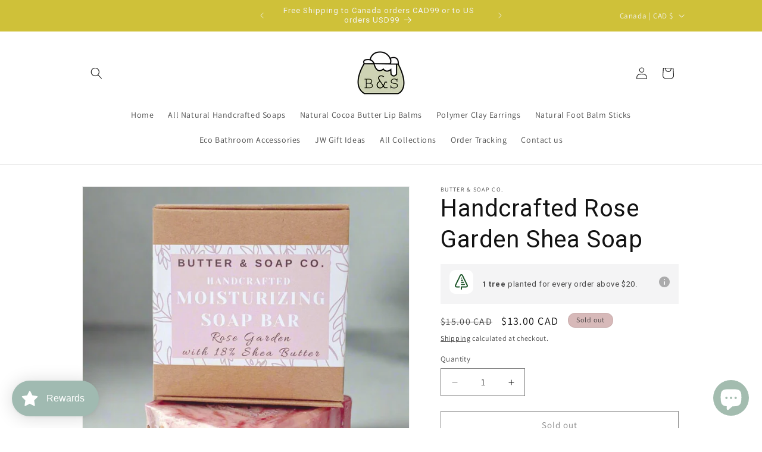

--- FILE ---
content_type: text/plain; charset=utf-8
request_url: https://sprout-app.thegoodapi.com/app/assets/cdn_key?shop_name=butternsoap.myshopify.com
body_size: -541
content:
edff3fb7-9a5d-4382-aae5-8f169c1449ec

--- FILE ---
content_type: text/javascript; charset=utf-8
request_url: https://butternsoapco.ca/products/handcrafted-rose-garden-shea-soap.js
body_size: 454
content:
{"id":7711432409286,"title":"Handcrafted Rose Garden Shea Soap","handle":"handcrafted-rose-garden-shea-soap","description":"\u003ch2\u003e\u003cspan style=\"color: #90a492;\"\u003eMany people love rose fragrance on bath product or even skincare.  Rose scent is a powerful mood booster, the aroma will relax your mind.\u003c\/span\u003e\u003c\/h2\u003e","published_at":"2022-11-22T17:25:04-05:00","created_at":"2022-11-22T17:25:02-05:00","vendor":"Butter \u0026 Soap Co.","type":"Handmade Soap","tags":["Artisan handmade soaps","handmade soap","handmade soaps","natural handmade soap","shea butter soap","shea soap"],"price":1300,"price_min":1300,"price_max":1300,"available":false,"price_varies":false,"compare_at_price":1500,"compare_at_price_min":1500,"compare_at_price_max":1500,"compare_at_price_varies":false,"variants":[{"id":42474759323846,"title":"Default Title","option1":"Default Title","option2":null,"option3":null,"sku":"ROSEGARDENSHEA","requires_shipping":true,"taxable":true,"featured_image":null,"available":false,"name":"Handcrafted Rose Garden Shea Soap","public_title":null,"options":["Default Title"],"price":1300,"weight":80,"compare_at_price":1500,"inventory_management":"shopify","barcode":"","requires_selling_plan":false,"selling_plan_allocations":[]}],"images":["\/\/cdn.shopify.com\/s\/files\/1\/0573\/0612\/0390\/files\/rose_garden_shea_soap_cover.jpg?v=1728440060","\/\/cdn.shopify.com\/s\/files\/1\/0573\/0612\/0390\/products\/HandcraftedRoseGardenSheaSoap01.jpg?v=1708967477","\/\/cdn.shopify.com\/s\/files\/1\/0573\/0612\/0390\/products\/HandcraftedRoseGardenSheaSoap02.jpg?v=1708967477","\/\/cdn.shopify.com\/s\/files\/1\/0573\/0612\/0390\/products\/HandcraftedRoseGardenSheaSoapmain.jpg?v=1708967477"],"featured_image":"\/\/cdn.shopify.com\/s\/files\/1\/0573\/0612\/0390\/files\/rose_garden_shea_soap_cover.jpg?v=1728440060","options":[{"name":"Title","position":1,"values":["Default Title"]}],"url":"\/products\/handcrafted-rose-garden-shea-soap","media":[{"alt":"handmade rose shea soap","id":29131202068678,"position":1,"preview_image":{"aspect_ratio":1.0,"height":1024,"width":1024,"src":"https:\/\/cdn.shopify.com\/s\/files\/1\/0573\/0612\/0390\/files\/rose_garden_shea_soap_cover.jpg?v=1728440060"},"aspect_ratio":1.0,"height":1024,"media_type":"image","src":"https:\/\/cdn.shopify.com\/s\/files\/1\/0573\/0612\/0390\/files\/rose_garden_shea_soap_cover.jpg?v=1728440060","width":1024},{"alt":null,"id":27180503728326,"position":2,"preview_image":{"aspect_ratio":1.0,"height":1280,"width":1280,"src":"https:\/\/cdn.shopify.com\/s\/files\/1\/0573\/0612\/0390\/products\/HandcraftedRoseGardenSheaSoap01.jpg?v=1708967477"},"aspect_ratio":1.0,"height":1280,"media_type":"image","src":"https:\/\/cdn.shopify.com\/s\/files\/1\/0573\/0612\/0390\/products\/HandcraftedRoseGardenSheaSoap01.jpg?v=1708967477","width":1280},{"alt":null,"id":27180503695558,"position":3,"preview_image":{"aspect_ratio":1.0,"height":1280,"width":1280,"src":"https:\/\/cdn.shopify.com\/s\/files\/1\/0573\/0612\/0390\/products\/HandcraftedRoseGardenSheaSoap02.jpg?v=1708967477"},"aspect_ratio":1.0,"height":1280,"media_type":"image","src":"https:\/\/cdn.shopify.com\/s\/files\/1\/0573\/0612\/0390\/products\/HandcraftedRoseGardenSheaSoap02.jpg?v=1708967477","width":1280},{"alt":null,"id":27180503662790,"position":4,"preview_image":{"aspect_ratio":1.0,"height":1280,"width":1280,"src":"https:\/\/cdn.shopify.com\/s\/files\/1\/0573\/0612\/0390\/products\/HandcraftedRoseGardenSheaSoapmain.jpg?v=1708967477"},"aspect_ratio":1.0,"height":1280,"media_type":"image","src":"https:\/\/cdn.shopify.com\/s\/files\/1\/0573\/0612\/0390\/products\/HandcraftedRoseGardenSheaSoapmain.jpg?v=1708967477","width":1280}],"requires_selling_plan":false,"selling_plan_groups":[]}

--- FILE ---
content_type: text/plain; charset=utf-8
request_url: https://sprout-app.thegoodapi.com/app/assets/cdn_key?shop_name=butternsoap.myshopify.com
body_size: -519
content:
edff3fb7-9a5d-4382-aae5-8f169c1449ec

--- FILE ---
content_type: text/plain; charset=utf-8
request_url: https://sprout-app.thegoodapi.com/app/assets/cdn_key?shop_name=butternsoap.myshopify.com
body_size: -532
content:
edff3fb7-9a5d-4382-aae5-8f169c1449ec

--- FILE ---
content_type: text/javascript; charset=utf-8
request_url: https://butternsoapco.ca/products/handcrafted-rose-garden-shea-soap.js
body_size: 506
content:
{"id":7711432409286,"title":"Handcrafted Rose Garden Shea Soap","handle":"handcrafted-rose-garden-shea-soap","description":"\u003ch2\u003e\u003cspan style=\"color: #90a492;\"\u003eMany people love rose fragrance on bath product or even skincare.  Rose scent is a powerful mood booster, the aroma will relax your mind.\u003c\/span\u003e\u003c\/h2\u003e","published_at":"2022-11-22T17:25:04-05:00","created_at":"2022-11-22T17:25:02-05:00","vendor":"Butter \u0026 Soap Co.","type":"Handmade Soap","tags":["Artisan handmade soaps","handmade soap","handmade soaps","natural handmade soap","shea butter soap","shea soap"],"price":1300,"price_min":1300,"price_max":1300,"available":false,"price_varies":false,"compare_at_price":1500,"compare_at_price_min":1500,"compare_at_price_max":1500,"compare_at_price_varies":false,"variants":[{"id":42474759323846,"title":"Default Title","option1":"Default Title","option2":null,"option3":null,"sku":"ROSEGARDENSHEA","requires_shipping":true,"taxable":true,"featured_image":null,"available":false,"name":"Handcrafted Rose Garden Shea Soap","public_title":null,"options":["Default Title"],"price":1300,"weight":80,"compare_at_price":1500,"inventory_management":"shopify","barcode":"","requires_selling_plan":false,"selling_plan_allocations":[]}],"images":["\/\/cdn.shopify.com\/s\/files\/1\/0573\/0612\/0390\/files\/rose_garden_shea_soap_cover.jpg?v=1728440060","\/\/cdn.shopify.com\/s\/files\/1\/0573\/0612\/0390\/products\/HandcraftedRoseGardenSheaSoap01.jpg?v=1708967477","\/\/cdn.shopify.com\/s\/files\/1\/0573\/0612\/0390\/products\/HandcraftedRoseGardenSheaSoap02.jpg?v=1708967477","\/\/cdn.shopify.com\/s\/files\/1\/0573\/0612\/0390\/products\/HandcraftedRoseGardenSheaSoapmain.jpg?v=1708967477"],"featured_image":"\/\/cdn.shopify.com\/s\/files\/1\/0573\/0612\/0390\/files\/rose_garden_shea_soap_cover.jpg?v=1728440060","options":[{"name":"Title","position":1,"values":["Default Title"]}],"url":"\/products\/handcrafted-rose-garden-shea-soap","media":[{"alt":"handmade rose shea soap","id":29131202068678,"position":1,"preview_image":{"aspect_ratio":1.0,"height":1024,"width":1024,"src":"https:\/\/cdn.shopify.com\/s\/files\/1\/0573\/0612\/0390\/files\/rose_garden_shea_soap_cover.jpg?v=1728440060"},"aspect_ratio":1.0,"height":1024,"media_type":"image","src":"https:\/\/cdn.shopify.com\/s\/files\/1\/0573\/0612\/0390\/files\/rose_garden_shea_soap_cover.jpg?v=1728440060","width":1024},{"alt":null,"id":27180503728326,"position":2,"preview_image":{"aspect_ratio":1.0,"height":1280,"width":1280,"src":"https:\/\/cdn.shopify.com\/s\/files\/1\/0573\/0612\/0390\/products\/HandcraftedRoseGardenSheaSoap01.jpg?v=1708967477"},"aspect_ratio":1.0,"height":1280,"media_type":"image","src":"https:\/\/cdn.shopify.com\/s\/files\/1\/0573\/0612\/0390\/products\/HandcraftedRoseGardenSheaSoap01.jpg?v=1708967477","width":1280},{"alt":null,"id":27180503695558,"position":3,"preview_image":{"aspect_ratio":1.0,"height":1280,"width":1280,"src":"https:\/\/cdn.shopify.com\/s\/files\/1\/0573\/0612\/0390\/products\/HandcraftedRoseGardenSheaSoap02.jpg?v=1708967477"},"aspect_ratio":1.0,"height":1280,"media_type":"image","src":"https:\/\/cdn.shopify.com\/s\/files\/1\/0573\/0612\/0390\/products\/HandcraftedRoseGardenSheaSoap02.jpg?v=1708967477","width":1280},{"alt":null,"id":27180503662790,"position":4,"preview_image":{"aspect_ratio":1.0,"height":1280,"width":1280,"src":"https:\/\/cdn.shopify.com\/s\/files\/1\/0573\/0612\/0390\/products\/HandcraftedRoseGardenSheaSoapmain.jpg?v=1708967477"},"aspect_ratio":1.0,"height":1280,"media_type":"image","src":"https:\/\/cdn.shopify.com\/s\/files\/1\/0573\/0612\/0390\/products\/HandcraftedRoseGardenSheaSoapmain.jpg?v=1708967477","width":1280}],"requires_selling_plan":false,"selling_plan_groups":[]}

--- FILE ---
content_type: text/plain; charset=utf-8
request_url: https://sprout-app.thegoodapi.com/app/customer_active_topup?shopName=butternsoap.myshopify.com&cdn_key=edff3fb7-9a5d-4382-aae5-8f169c1449ec
body_size: -255
content:
{"customerPlantingEnabled":true,"partialFulfillment":true,"productID":8288659669190,"varID":44003183362246}

--- FILE ---
content_type: image/svg+xml
request_url: https://sprout-app.thegoodapi.com/app/badges/tree_count?shop=butternsoap.myshopify.com&locale=en&cdn_key=edff3fb7-9a5d-4382-aae5-8f169c1449ec
body_size: -357
content:
<div class="spt-impact-banner-background">
  <div class="spt-impact-banner-overlay">
    <div class="spt-impact-banner-content">
      <div class="spt-impact-banner-heading">Our Environmental Impact</div>
      <div class="spt-impact-banner-details">
        <span class="spt-impact-banner-total">13</span><br />
        <span class="spt-impact-banner-subtext"> trees
 planted</span>
      </div>
          </div>
  </div>
</div>


--- FILE ---
content_type: text/plain; charset=utf-8
request_url: https://sprout-app.thegoodapi.com/app/assets/cdn_key?shop_name=butternsoap.myshopify.com
body_size: -216
content:
edff3fb7-9a5d-4382-aae5-8f169c1449ec